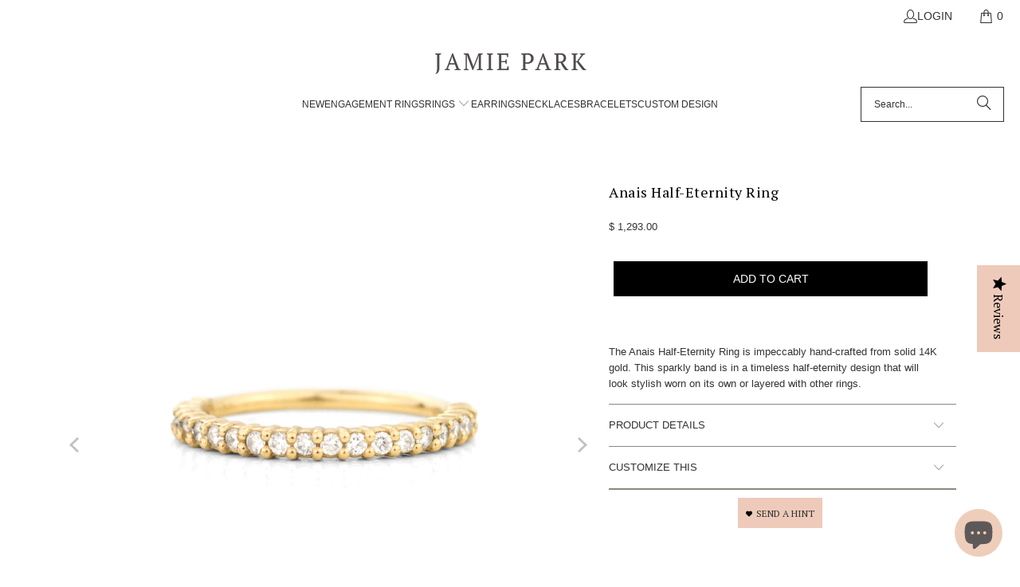

--- FILE ---
content_type: text/css
request_url: https://jamieparkjewelry.com/cdn/shop/t/39/assets/custom.css?v=94873998844603679911752664170
body_size: -319
content:
:root{--tab-background-color: rgba(238, 202, 186, 1)}.starting-at{color:#333}.popout--group{display:none}.product-block--share .social_buttons{padding-top:10px}.product-block--share .social_buttons .share-btn{display:flex;justify-content:center}.icon-mail-share{color:#333!important;font-family:"PT Serif",serif!important;font-size:12px;background:var(--tab-background-color);border:0!important;display:flex!important;align-items:center}.icon-mail-share span{color:#333!important;padding-left:5px}.icon-mail-share svg{width:8px;height:8px}.icon-mail-share:hover{background:var(--tab-background-color);border-color:var(--tab-background-color)}.icon-mail-share:before{display:none!important}.product-container .flickity-prev-next-button{background:transparent!important}.complementary-product{flex-direction:column!important}.complementary-products__grid,.complementary-products__slider [data-slide]{flex-direction:row!important}.complementary-products__slider [data-slide] [data-slide-item]{width:33%}.complementary-products__grid:has(.slide-item-3) .slide-item-1,.complementary-products__grid:has(.slide-item-3) .slide-item-2,.complementary-products__grid:has(.slide-item-3) .slide-item-3{width:33.33%!important}.complementary-products__grid:has(.slide-item-2) .slide-item-1,.complementary-products__grid:has(.slide-item-2) .slide-item-2{width:50%}body .section_select .sort_by{color:#333;display:inline-block;border:none;padding-right:10px;background-position:100% 50%;background-color:#fff;font-weight:400;font-style:normal;font-size:12px;text-transform:uppercase;width:auto;margin-bottom:0;max-width:80%}@media (max-width: 798px){.section_select{text-align:right!important}}
/*# sourceMappingURL=/cdn/shop/t/39/assets/custom.css.map?v=94873998844603679911752664170 */


--- FILE ---
content_type: text/javascript
request_url: https://jamieparkjewelry.com/cdn/shop/t/39/assets/custom.js?v=157782286552357757661752665586
body_size: -567
content:
document.addEventListener("DOMContentLoaded",function(){function hideStartingAtText(){try{const startingAtElements=document.querySelectorAll(".starting-at");startingAtElements&&startingAtElements.length>0&&startingAtElements.forEach(element=>{element&&(element.style.display="none")})}catch(error){console.warn("Could not hide starting-at text:",error)}}document.addEventListener("change",function(e){try{e.target&&e.target.classList&&e.target.classList.contains("product-custom-option")&&hideStartingAtText()}catch(error){console.warn("Error handling change event:",error)}}),document.addEventListener("input",function(e){try{e.target&&e.target.classList&&e.target.classList.contains("product-custom-option")&&hideStartingAtText()}catch(error){console.warn("Error handling input event:",error)}})});
//# sourceMappingURL=/cdn/shop/t/39/assets/custom.js.map?v=157782286552357757661752665586
